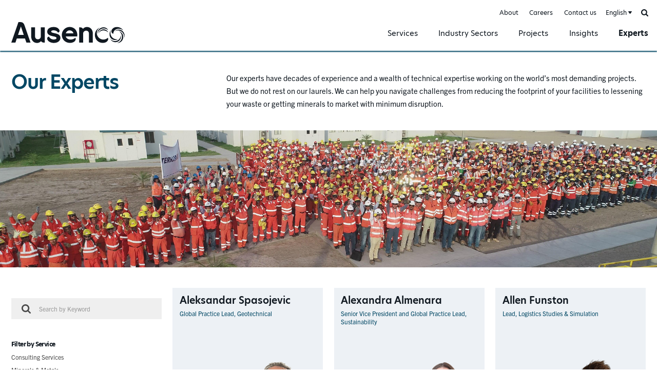

--- FILE ---
content_type: text/html; charset=UTF-8
request_url: https://ausenco.com/experts/?region=north-america
body_size: 4468
content:
<!DOCTYPE html><html lang="en" class="ausenco">
<head>

		<!-- Google Tag Manager -->
	<script>(function(w,d,s,l,i){w[l]=w[l]||[];w[l].push({'gtm.start':
	new Date().getTime(),event:'gtm.js'});var f=d.getElementsByTagName(s)[0],
	j=d.createElement(s),dl=l!='dataLayer'?'&l='+l:'';j.async=true;j.src=
	'https://www.googletagmanager.com/gtm.js?id='+i+dl;f.parentNode.insertBefore(j,f);
	})(window,document,'script','dataLayer','GTM-TQZL9D3');</script>
	<!-- End Google Tag Manager -->
	
	
			<meta http-equiv="X-UA-Compatible" content="IE=edge"><meta charset="utf-8"><meta name="viewport" content="width=device-width, initial-scale=1.0, maximum-scale=1.0, user-scalable=no"><meta name="referrer" content="no-referrer"><meta http-equiv="Content-Type" content="text/html; charset=utf-8"><link rel="stylesheet" href="https://use.typekit.net/put4tfh.css"><link rel="apple-touch-icon" sizes="180x180" href="/apple-touch-icon.png"><link rel="icon" type="image/png" sizes="32x32" href="/favicon-32x32.png"><link rel="icon" type="image/png" sizes="16x16" href="/favicon-16x16.png"><link rel="manifest" href="/site.webmanifest"><link rel="mask-icon" href="/safari-pinned-tab.svg" color="#101820"><meta name="msapplication-TileColor" content="#101820"><meta name="theme-color" content="#ffffff"><script>
			window.CRAFT_LOCALE = 'en-CA';
			window.CRAFT_SITE_HANDLE = 'en';
		</script>	
	
					
	<title>
  Meet The
  Leaders Of Engineering |
  Ausenco - Ausenco English</title>
	<meta name="description" content="The collective strength of our team members has helped us become one of the top engineering consulting companies. Find the executive bios of our team here. " />

	<meta property="fb:app_id" content="https://www.facebook.com/Ausenco/">
	<meta property="og:url" content="https://ausenco.com/experts/?region=north-america" />
	<meta property="og:type" content="website" />
	<meta property="og:title" content="Meet our experts. Here to find a better way. - Ausenco English" />
	<meta property="og:image" content="https://ausenco.com/assets/images/_1200x630_crop_center-center_none/ausenco.jpg" />
	<meta property="og:image:width" content="1200" />
	<meta property="og:image:height" content="630" />
	<meta property="og:description" content="The collective strength of our team members has helped us become one of the top engineering consulting companies. Find the executive bios of our team here." />
	<meta property="og:site_name" content="Ausenco English" />
	<meta property="og:locale" content="en_CA" />
	<meta property="og:locale:alternate" content="en_CA" />
	<meta property="og:locale:alternate" content="fr_CA" />
	<meta property="og:locale:alternate" content="es" />
	<meta property="og:locale:alternate" content="pt" />
	
	<meta name="twitter:card" content="summary_large_image" />
	<meta name="twitter:site" content="https://twitter.com/Ausenco" />
	<meta name="twitter:url" content="https://ausenco.com/experts/?region=north-america" />
	<meta name="twitter:title" content="Meet our experts. Here to find a better way. - Ausenco English" />
	<meta name="twitter:description" content="The collective strength of our team members has helped us become one of the top engineering consulting companies. Find the executive bios of our team here." />
	<meta name="twitter:image" content="https://ausenco.com/assets/images/_1200x600_crop_center-center_none/ausenco.jpg" />

	
	<link rel="home" href="https://ausenco.com/" />
	<link rel="canonical" href="https://ausenco.com/experts/">

<link href="/i/css/core.min.css?1.8.4" rel="stylesheet">
<link href="/i/css/page.min.css?1.8.4" rel="stylesheet"></head>
<body class="en-CA eid-198 experts-lp experts">

		<!-- Google Tag Manager (noscript) -->
	<noscript><iframe src=https://www.googletagmanager.com/ns.html?id=GTM-TQZL9D3 height="0" width="0" style="display:none;visibility:hidden"></iframe></noscript>
	<!-- End Google Tag Manager (noscript) -->
	
	<button type="button" class="skip-btn" data-s="content">Skip to content</button>
	<button type="button" class="skip-btn" data-s="gnav">Skip to nav</button>

	<div id="ausenco">

		<div id="wrapper">

			<div id="content" tabindex="0">

				
	<header id="header"><div id="gnav" class="wrap" tabindex="0"><a class="ausenco-logo" href="https://ausenco.com/">Ausenco English</a><button type="button" class="menu-btn" id="gnavtoggle"><i aria-hidden="true"></i><span>Menu</span></button><nav id="menu" data-min_width="768" class="ln-experts" tabindex="0"><strong class="visuallyhidden">Site Nav</strong><div class="menuscroller"><div class="menubox"><div class="menu"><ul class="menu-1 accordion"><li class="gn-184 tgl-item "><a class="item tgl-btn tgl-caret" href="https://ausenco.com/services/" data-body_class="menu-drop-on">Services</a><div class="dd"><div class="wrap"><button type="button" class="close-btn"><span>Close</span><span class="visuallyhidden"> dropdown</span></button><ul><li class="dd-1 id-64185 "><a class="item" href="https://ausenco.com/services/consulting-services/">Consulting Services<i class="ico" aria-hidden="true"></i></a></li><li class="dd-1 id-177 "><a class="item" href="https://ausenco.com/services/project-delivery/">Minerals &amp; Metals<i class="ico" aria-hidden="true"></i></a></li><li class="dd-1 id-181 "><a class="item" href="https://ausenco.com/services/operations-maintenance/">Operations &amp; Maintenance<i class="ico" aria-hidden="true"></i></a></li><li class="dd-1 id-90734 "><a class="item" href="https://ausenco.com/services/sustainability/">Sustainability<i class="ico" aria-hidden="true"></i></a></li></ul></div></div></li><li class="gn-187 tgl-item "><a class="item tgl-btn tgl-caret" href="https://ausenco.com/sectors/" data-body_class="menu-drop-on">Industry Sectors</a><div class="dd"><div class="wrap"><button type="button" class="close-btn"><span>Close</span><span class="visuallyhidden"> dropdown</span></button><ul><li class="dd-1 id-55117 "><a class="item" href="https://ausenco.com/sectors/minerals-metals/">Minerals &amp; Metals<i class="ico" aria-hidden="true"></i></a></li><li class="dd-1 id-35 "><a class="item" href="https://ausenco.com/sectors/industrial/">Industrial &amp; Infrastructure<i class="ico" aria-hidden="true"></i></a></li></ul></div></div></li><li class="gn-192  "><a class="item" href="https://ausenco.com/projects/">Projects</a></li><li class="gn-195  "><a class="item" href="https://ausenco.com/insights/">Insights</a></li><li class="gn-198  active"><a class="item" href="https://ausenco.com/experts/">Experts</a></li></ul><ul class="menu-2"><li class="gn-4 "><a href="https://ausenco.com/about/">About</a></li><li class="gn-86 "><a href="https://ausenco.com/careers/">Careers</a></li><li class="gn-77 "><a href="https://ausenco.com/contact-us/">Contact us</a></li><li class="tgl-site-nav tgl-item"></li><li class="search-nav tgl-item"><button type="button" class="search-btn tgl-btn" data-focus_selector=".search-nav input[name=s]"><span class="visuallyhidden">Search</span></button><form class="searchform" action="https://ausenco.com/search/" method="get"><label class="search"><span class="visuallyhidden">Search</span><input type="text" name="s" placeholder="Search by Keyword" required ></label></form></li></ul></div><i class="mask dd-mask" aria-hidden="true"></i></div></div></nav></div></header>
	<main id="maincontent" role="main" tabindex="0">
		<div id="content">
			
	<h1 class="visuallyhidden">Experts</h1><div class="mod intro-mod"><div class="wrap"><div class="col c-4"><h2 class="hd1">Our Experts</h2></div><div class="col c-8"><p>Our experts have decades of experience and a wealth of technical expertise working on the world’s most demanding projects. But we do not rest on our laurels. We can help you navigate challenges from reducing the footprint of your facilities to lessening your waste or getting minerals to market with minimum disruption.​ </p></div></div></div><i class="top-img" aria-hidden="true" style="background-image: url(/assets/images/hero-experts@2x.jpg)"></i><div class="wrap"><nav class="col c-3"><form class="searchform" action="https://ausenco.com/experts/" method="get"><div class="grp"><label class="search"><span class="visuallyhidden">Search</span><input type="text" name="s" placeholder="Search by Keyword" required></label></div></form><div class="filter-grp"><h3 class="hd6">Filter by Service</h3><ul class="filters"><li><a href="https://ausenco.com/experts/?capability=consulting-services">Consulting Services</a></li><li><a href="https://ausenco.com/experts/?capability=project-delivery">Minerals &amp; Metals</a></li><li><a href="https://ausenco.com/experts/?capability=operations-maintenance">Operations &amp; Maintenance</a></li><li><a href="https://ausenco.com/experts/?capability=sustainability">Sustainability</a></li></ul></div><div class="filter-grp"><h3 class="hd6">Filter by Sector</h3><ul class="filters"><li><a href="https://ausenco.com/experts/?sector=minerals-metals">Minerals &amp; Metals</a></li><li><a href="https://ausenco.com/experts/?sector=industrial">Industrial &amp; Infrastructure</a></li></ul></div><div class="filter-grp"><h3 class="hd6">Filter by Region</h3><ul class="filters"><li><a href="https://ausenco.com/experts/?region=north-america">North America</a></li><li><a href="https://ausenco.com/experts/?region=south-america">South America</a></li><li><a href="https://ausenco.com/experts/?region=australia">Australia</a></li><li><a href="https://ausenco.com/experts/?region=asia">Asia</a></li><li><a href="https://ausenco.com/experts/?region=africa">Africa</a></li><li><a href="https://ausenco.com/experts/?region=europe">Europe</a></li></ul></div></nav><div class="col c-9 elem-api-parent"><ul class="expert-lineup elem-api-list"><li class="col c-4 expert-box"><article class="item"><h3 class="txt"><strong class="hd">Aleksandar Spasojevic</strong><span>Global Practice Lead, Geotechnical</span></h3><img class="img" src="/assets/images/Aleksander_Spasojevic_500x500.png" width="250" height="250" alt="Headshot of Aleksandar&#x20;Spasojevic"><a href="https://ausenco.com/experts/aleksandar-spasojevic/">View Profile</a></article></li><li class="col c-4 expert-box"><article class="item"><h3 class="txt"><strong class="hd">Alexandra Almenara</strong><span>Senior Vice President and Global Practice Lead, Sustainability</span></h3><img class="img" src="/assets/images/Alexandra_Almenara_500x500_Oct-2025.png" width="250" height="250" alt="Headshot of Alexandra&#x20;Almenara"><a href="https://ausenco.com/experts/alexandra-almenara/">View Profile</a></article></li><li class="col c-4 expert-box"><article class="item"><h3 class="txt"><strong class="hd">Allen Funston</strong><span>Lead, Logistics Studies &amp; Simulation</span></h3><img class="img" src="/assets/images/Allen-Funston-500x500.png" width="250" height="250" alt="Headshot of Allen&#x20;Funston"><a href="https://ausenco.com/experts/allen-funston/">View Profile</a></article></li><li class="col c-4 expert-box"><article class="item"><h3 class="txt"><strong class="hd">Americo Bortolozzo</strong><span>Head of Business Development, Middle East &amp; North Africa</span></h3><img class="img" src="/assets/images/Americo_Bortolozzo_500x500.png" width="250" height="250" alt="Headshot of Americo&#x20;Bortolozzo"><a href="https://ausenco.com/experts/americo-bortolozzo/">View Profile</a></article></li><li class="col c-4 expert-box"><article class="item"><h3 class="txt"><strong class="hd">Andrea Daezli</strong><span>Global Practice Leader, International Environmental and Social Impact Assessment, and Due Diligence</span></h3><img class="img" src="/assets/images/Andrea-Daezli_500x500_7.png" width="250" height="250" alt="Headshot of Andrea&#x20;Daezli"><a href="https://ausenco.com/experts/andrea-daezli/">View Profile</a></article></li><li class="col c-4 expert-box"><article class="item"><h3 class="txt"><strong class="hd">Anita Parkinson</strong><span>Simulation Engineer</span></h3><img class="img" src="/assets/images/Anita_Parkinson_500x500.png" width="250" height="250" alt="Headshot of Anita&#x20;Parkinson"><a href="https://ausenco.com/experts/anita-parkinson/">View Profile</a></article></li><li class="col c-4 expert-box"><article class="item"><h3 class="txt"><strong class="hd">Anuj Anand</strong><span>Chief Information Officer (CIO)</span></h3><img class="img" src="/assets/images/Anuj-Anand.png" width="240" height="240" alt="Headshot of Anuj&#x20;Anand"><a href="https://ausenco.com/experts/anuj-anand/">View Profile</a></article></li><li class="col c-4 expert-box"><article class="item"><h3 class="txt"><strong class="hd">Ari Wibowo</strong><span>Structural Engineer</span></h3><img class="img" src="/assets/images/Ari_Wibowo_500x500.png" width="250" height="250" alt="Headshot of Ari&#x20;Wibowo"><a href="https://ausenco.com/experts/ari-wibowo/">View Profile</a></article></li><li class="col c-4 expert-box"><article class="item"><h3 class="txt"><strong class="hd">Behrad Keshavarz</strong><span>Structural Engineer</span></h3><img class="img" src="/assets/images/Behrad_Keshavarz_500x500.png" width="250" height="250" alt="Headshot of Behrad&#x20;Keshavarz"><a href="https://ausenco.com/experts/behrad-keshavarz/">View Profile</a></article></li></ul><footer class="mod-foot"><i class="elem-api-load-more-infinite"
					data-tpl_id="expert_item_tpl"
					data-item_class="col c-4 expert-box"
					data-item_tag="li"
					data-next_pg="2"
										data-json_url="/json/experts/"
																										data-region="524"
														></i></footer></div></div><script type="text/html" id="expert_item_tpl"><article class="item"><h3 class="txt"><strong class="hd"><%=title%></strong><span><%=jobTitle%></span></h3><% if (headShot) { %><img class="img" src="<%=headShot.u%>"><% } %><a href="<%=url%>">View Profile</a></article></script>
		</div>
	</main>

	<footer id="footer" class="gfooter"><div class="wrap"><ul class="soc-links"><li><a class="soc fb" target="_blank" rel="noopener noreferrer" href="https://www.facebook.com/Ausenco/">Facebook</a></li><li><a class="soc in" target="_blank" rel="noopener noreferrer" href="https://www.linkedin.com/company/48413">LinkedIn</a></li><li><a class="soc tw" target="_blank" rel="noopener noreferrer" href="https://twitter.com/Ausenco">Twitter</a></li><li><a class="soc it" target="_blank" rel="noopener noreferrer" href="https://www.instagram.com/ausenco/">Instagram</a></li><li><a class="soc yt" target="_blank" rel="noopener noreferrer" href="https://www.youtube.com/user/AusencoVideos">YouTube</a></li></ul><p>Copyright &copy; Ausenco Pty Ltd. 2026. All rights reserved. <script type="application/ld+json"> {   "@context": "https://schema.org",   "@type": "Organization",   "name": "Ausenco",   "url": "https://ausenco.com/",   "logo": "https://ausenco.com/i/gfx/ausenco-logo-alt.svg" } </script></p><ul class="links"><li><a href="https://ausenco.com/it-support/">IT Support</a></li><li><a href="https://ausenco.com/terms-of-use/">Terms of Use</a></li><li><a href="https://ausenco.com/privacy-policy/">Privacy Policy</a></li></ul></div></footer>
				
			</div>

		</div>

	</div>

	<script src="/i/a/bower-asset/jquery/dist/jquery.min.js"></script>
		<script src="/i/js/core.min.js?1.8.4"></script>

	<script type="text/javascript"> _linkedin_partner_id = "1985193"; window._linkedin_data_partner_ids = window._linkedin_data_partner_ids || []; window._linkedin_data_partner_ids.push(_linkedin_partner_id); </script><script type="text/javascript"> (function(l) { if (!l){window.lintrk = function(a,b){window.lintrk.q.push([a,b])}; window.lintrk.q=[]} var s = document.getElementsByTagName("script")[0]; var b = document.createElement("script"); b.type = "text/javascript";b.async = true; b.src = "https://snap.licdn.com/li.lms-analytics/insight.min.js"; s.parentNode.insertBefore(b, s);})(window.lintrk); </script> <noscript> <img height="1" width="1" style="display:none;" alt="" src="https://px.ads.linkedin.com/collect/?pid=1985193&fmt=gif" /> </noscript>

		<script type="text/javascript" src="https://cdn.weglot.com/weglot.min.js"></script>
	<script>
	Weglot.initialize({
		api_key: 'wg_dc5c4e9602c118b5994d7e7a4e7cadd09',
		switchers: [
			{
				location: {
					target: '#menu .tgl-site-nav'
				}
			}
		]
	});
	</script>
	
	
		
</body>
</html>

--- FILE ---
content_type: application/javascript
request_url: https://ausenco.com/i/js/core.min.js?1.8.4
body_size: 8909
content:
var Core=function(){"use strict";var self;return{init:function(){self=this,$(document).ready((function(){setTimeout((function(){self.addListeners(),self.initElementApi(),self.layoutArticle(),self.initContactForms(),self.initCollectionForms(),self.initMap(),self.initCollection(),self.initSortable(),self.formatExpertBoxes()}),0)})),$(window).on("load",(function(){self.initCarousels(),self.updateEveners(),self.initStickyNodes(),setTimeout((function(){self.calibrate(),self.calibrate_resize(),self.handleLocationHash()}),0)}))},addListeners:function(){$(".skip-btn").click((function(){if($(this).data("s")){var $target_node=$("#"+$(this).data("s"));$target_node.length<1||0!==$target_node.prop("tabindex")||$target_node.focus()}})),$(".backtotop").click((function(e){e.preventDefault(),$("html, body").animate({scrollTop:0},500),$(this).blur()})),$(".scr2node").click((function(e){var $ct=$(e.currentTarget),$gmenu,scroll_top,fixed_element_bottom_offset,$target_node,$el;$($ct.closest(".gmenu")).length>0&&$($ct.closest(".togglebox.active")).length<1||(e.preventDefault(),$("body").removeClass("menu-on"),0!==($target_node=$("#"+$ct.data("s"))).length&&(scroll_top=$target_node.offset().top-$("#header").outerHeight()-$("#header").position().top,fixed_element_bottom_offset=$ct.data("fixed-el-bottom-offset"),0===$target_node.prop("tabindex")&&$target_node.focus(),fixed_element_bottom_offset&&(scroll_top-=($el=$("#"+fixed_element_bottom_offset)).position().top+$el.outerHeight()),$ct.is(".exittoggle")&&$ct.closest(".togglebox").removeClass("opened"),$("html, body").animate({scrollTop:scroll_top},500,(function(){var href=$ct.attr("href").split("#");href.length>1&&(history.pushState?history.pushState(null,null,"#"+href[1]):location.hash=href[1])})),$(this).blur()))})),$(window).keyup((function(e){27===e.which&&$("body").is(".menu-on")&&($("body").removeClass("menu-on"),$("#skiptocontent").focus())})),$("#gnavtoggle").click((function(e){e.preventDefault(),$("body").toggleClass("menu-on").removeClass("phone-menu-on"),$("body").is(".menu-on")&&setTimeout((function(){$("#menu").focus()}),100)})),$(".mask").click((function(e){e.preventDefault(),$("body").removeClass("menu-on").removeClass("phone-menu-on"),$(this).is(".prev-default")||$("body").removeClass("modal-on")})),$("#header .mask").click((function(e){e.preventDefault(),$("body").removeClass("menu-drop-on"),$("#header .tgl-item").removeClass("opened")})),$(".tgl-item .closebtn").click((function(e){e.preventDefault(),$(this).closest(".tgl-item").removeClass("opened")})),$(".tgl-btn").click((function(e){e.preventDefault();var $btn=$(this),btn_body_class=$btn.data("body_class"),$accord=$btn.closest(".accordion"),$togglebox=$btn.closest(".tgl-item"),$togglebody=$togglebox.find(".tgl-body");if($accord.length>0&&!$togglebox.is(".opened"))return $accord.find(".tgl-item").removeClass("opened"),$togglebox.addClass("opened"),$togglebox.is(".opened")&&btn_body_class?$("body").addClass(btn_body_class):!$togglebox.is(".opened")&&btn_body_class&&$("body").removeClass(btn_body_class),$togglebody.length>0&&setTimeout((function(){$togglebody.focus()}),0),void("undefined"!=typeof gtag&&gtag("event","open",{event_category:"Accordion",event_label:$(this).data("event_label")||$(this).text()}));$togglebox.toggleClass("opened"),$togglebox.is(".opened")&&btn_body_class?$("body").addClass(btn_body_class):!$togglebox.is(".opened")&&btn_body_class&&$("body").removeClass(btn_body_class),$togglebox.is(".opened")||!0!==$btn.data("scroll_back")?$togglebox.is(".opened")&&$btn.data("focus_selector")?setTimeout((function(){$($btn.data("focus_selector")).focus()}),0):$togglebox.is(".opened")&&$togglebody.length>0&&setTimeout((function(){$togglebody.focus()}),0):$btn.data("scrollto_selector")?self.scrollToNode($btn.data("scrollto_selector")):self.scrollToNode($togglebox)})),$(".open-modal").click((function(){var $btn=$(this);$($btn.data("modal_selector")).addClass("modal-on"),setTimeout((function(){$($btn.data("modal_selector")).focus()}),0)})),$(".close-modal").click((function(){$(this).closest(".modal").removeClass("modal-on"),$(this).closest(".modal").find(".ty-msg").hide()})),$("button.share").click((function(){$(this).closest(".share-mod").find("ul").addClass("on").focus()})),$(window).resize((function(){self.updateEveners(),self.fixMenu(),self.calibrate(),self.calibrate_resize(),self.layoutArticle(),self.formatExpertBoxes()})),$(window).scroll((function(){self.calibrate()})),$(".linkedin-link").click((function(){"undefined"!=typeof gtag&&gtag("event","open",{event_category:"Social Media",event_label:"Open LinkedIn Page"})})),$("video").bind("play",(function(e){"undefined"!=typeof gtag&&gtag("event","open",{event_category:"Video",event_label:e.target.currentSrc})})),$('.article-wrap a[href$=".pdf"]').click((function(e){"undefined"!=typeof gtag&&gtag("event","open",{event_category:"PDF",event_label:$(this).attr("href")})})),$(".video-poster").click((function(){var $video=$(this).closest(".video-box").find("video");$video.length>0&&($video.get(0).play(),$(this).closest(".video-box").addClass("playing"))}))},handleLocationHash:function(){if(!(!window.location.hash||window.location.hash.indexOf("#/")>-1||window.location.hash.indexOf("#!/")>-1)){var $scroll_to_node=$(window.location.hash);$scroll_to_node.length>0&&(this.scrollToNode($scroll_to_node),0===$scroll_to_node.prop("tabindex")&&setTimeout((function(){$scroll_to_node.focus()}),550))}},scrollToNode:function(selector,offset){var scroll_top,$node,$header=$("#header");scroll_top=($node="string"==typeof selector?$(selector):selector).offset().top,offset&&(scroll_top+=offset),$header.length>0&&"fixed"===$header.css("position")&&(scroll_top-=$header.position().top+$header.outerHeight()),$("body").removeClass("menu-on"),$("html, body").animate({scrollTop:scroll_top},500)},initStickyNodes:function(){$(".sectionnav.mid, .postback .allposts, .sticky").each((function(){$(this).data("initial_offset_top",$(this).offset().top)}))},calibrate:function(){var $window=$(window),window_scroll_top,window_height=$window.height(),$scroll_to_links=$(".scr2node"),$navs,i,$scroll_to_link,$scroll_to_element,$sticky;if((window_scroll_top=$window.scrollTop())>30?$("body").addClass("scrolled"):$("body").removeClass("scrolled"),$scroll_to_links.length>0)for(window_scroll_top=$window.scrollTop(),i=$scroll_to_links.length-1;i>-1;i-=1)if($scroll_to_link=$($scroll_to_links[i]),($scroll_to_element=$("#"+$scroll_to_link.data("s"))).offset().top<window_scroll_top+$window.height()){$scroll_to_link.closest("ul").attr("class",$scroll_to_element.attr("id"));break}($navs=$(".sectionnavscrollerwrap")).length>0&&(window_scroll_top=$window.scrollTop(),$navs.each((function(){var win_scroll_offset=window_scroll_top+.9*window_height,$this=$(this),initial_offset_top=$this.data("initial_offset_top"),initial_offset_bottom=$this.data("initial_offset_bottom");win_scroll_offset>initial_offset_top&&(win_scroll_offset<initial_offset_bottom||initial_offset_bottom<win_scroll_offset)&&setTimeout((function(){$this.addClass("on"),$this.data("iscroll").scrollTo(0,0,3e3)}),500)}))),($sticky=$(".sticky")).length>0&&$window.width()>=$sticky.data("min_width")&&$sticky.each((function(){var $this=$(this),fixed_element_bottom_offset=$this.data("fixed_bottom_offset_node_id"),$el;window_scroll_top=$window.scrollTop(),fixed_element_bottom_offset&&($el=$("#"+fixed_element_bottom_offset),window_scroll_top+=$el.outerHeight()),window_scroll_top>parseInt($this.data("initial_offset_top"),0)?$("body").addClass($this.attr("id")+"-sticky"):$("body").removeClass($this.attr("id")+"-sticky")})),$(".elem-api-load-more-infinite").each((function(e){var $this=$(this),loading=$this.data("loading");self.isInViewport($this)&&!loading&&($this.data("loading",!0),self.loadMoreElementApi(null,$this,!1))})),self.handleAnimMods(".anim-mod",".anim-mod-parent")},calibrate_resize:function(){var $videos;$(".no-touch .bkvid").each((function(){var $video=$(this),$vidwrap=$video.closest(".bkvidwrap");$video.data("width_0")||($video.data("width_0",$video.width()),$video.data("height_0",$video.height())),$vidwrap.width()>=$video.data("width_0")?$vidwrap.addClass("fullwidth"):$vidwrap.removeClass("fullwidth")}))},handleAnimMods:function(selector,parent_selector){$(selector).each((function(){var $this=$(this),$parent=$this.closest(parent_selector),pos=$this.offset().top,scroll_top=$(window).scrollTop(),win_h=$(window).height();scroll_top>pos-win_h+win_h/10&&($this.addClass("on"),$this.is(".loaded")||setTimeout((function(){$this.addClass("loaded")}),5e3),$parent.length>0&&($parent.addClass("on"),$parent.is(".loaded")||setTimeout((function(){$parent.addClass("loaded")}),5e3)))}))},fixMenu:function(){$(window).width()>767&&$("body").is(".menu-on")&&$("body").removeClass("menu-on")},updateEveners:function(){var $eveners;$(".eveners").each((function(){var $this=$(this),fixed_row_count=parseInt($this.data("fixed_row_count"),10)||0,eveners_min_width=parseInt($this.data("min_width"),10)||480,$boxes,box_count,box_width,box_count_per_row,single_row=$this.data("single_row");if($boxes=$this.data("child_selector")?$this.find($this.data("child_selector")):$this.find("> .evener"),box_count=$boxes.length,box_width=$($boxes[0]).outerWidth(),box_count_per_row=Math.floor($this.outerWidth()/box_width),1===fixed_row_count&&(box_count_per_row=box_count),!(box_count<2)){$boxes[0].getBoundingClientRect&&(box_width=$boxes[0].getBoundingClientRect().width);var win_w=$(window).width(),box_max_h=$($boxes[0]).outerHeight(),box_test_h=$($boxes[0]).outerHeight(),has_different_heights=!1,box_h=0;win_w>=eveners_min_width?($boxes.css("height",""),setTimeout((function(){var box_max_h=$($boxes[0]).outerHeight(),box_test_h=$($boxes[0]).outerHeight(),has_different_heights=!1,box_h=0,current_row=0,$box,row_heights={},i,len;for(i=0,len=box_count;i<len;i++)box_h=($box=$($boxes[i])).outerHeight(),row_heights[current_row]||(row_heights[current_row]=box_h),box_h!==box_test_h&&(has_different_heights=!0),box_h>box_max_h&&(box_max_h=box_h),i%box_count_per_row==box_count_per_row-1&&(row_heights[current_row]=box_max_h,current_row++);if(has_different_heights)for(current_row=0,i=0,len=box_count;i<len;i++)single_row?$($boxes[i]).css("height",box_max_h):($($boxes[i]).css("height",row_heights[current_row]),i%box_count_per_row==box_count_per_row-1&&current_row++)}),100)):$boxes.css("height","")}}))},initElementApi:function(){$(".grid").length>0&&$(".grid").masonry({itemSelector:".col",transitionDuration:0,percentPosition:!0}),$(".elem-api-load-more").click(self.loadMoreElementApi)},loadMoreElementApi:function(e,node,is_focusable){e&&e.preventDefault();var $this=node||$(this),nids=$this.data("nids"),cat=$this.data("cat"),tag=$this.data("tag"),capability=$this.data("capability"),sector=$this.data("sector"),commodity=$this.data("commodity"),region=$this.data("region"),s=$this.data("s"),expert=$this.data("expert"),next_pg=$this.data("next_pg"),json_url=$this.data("json_url"),next_json_url=$this.data("next_json_url"),tpl_id=$this.data("tpl_id"),item_class=$this.data("item_class"),item_tag=$this.data("item_tag")?$this.data("item_tag"):"div",request,$target=$this.closest(".elem-api-parent").find(".elem-api-list");request={dataType:"json",success:function(data){var $first_item;$this.data("loading",!1),data.meta.pagination.links.next?$this.data("next_json_url",data.meta.pagination.links.next):$this.remove(),$.each(data.data,(function(index,entry){var $item=$("<"+item_tag+' class="'+item_class+'">'+tmpl(tpl_id,entry)+"</"+item_tag+">");$first_item||($first_item=$item,$item.attr("tabindex",0)),$target.append($item),$target.is(".grid")&&($item.find("img").length>0?($item.hide(),$item.imagesLoaded().progress((function(imgLoad,image){$item.show(),$target.masonry("appended",$item)}))):$target.masonry("appended",$item))})),is_focusable&&setTimeout((function(){$first_item.focus()}),0),setTimeout((function(){self.formatExpertBoxes()}),1e3)}},next_json_url?request.url=next_json_url:(request.url=json_url,request.data={nids:nids,cat:cat,tag:tag,capability:capability,sector:sector,commodity:commodity,region:region,pg:next_pg,s:s,expert:expert}),$.ajax(request)},layoutArticle:function(){$(".article-layout-wrap").each((function(){var $wrap=$(this),$left=$wrap.find(".article-layout-left"),$main=$wrap.find(".article-layout-main");$(window).width()>767?($wrap.addClass("inited"),$left.length<1||$main.length<1||$main.find(".stats, .article-img").each((function(){var $node=$(this);$node.offset().top>$left.offset().top+$left.outerHeight()?$node.addClass("laid"):$node.removeClass("laid")}))):$wrap.removeClass("inited")}))},initCarousels:function(){$(".carousel").each((function(){var $this=$(this);$this.find(".item").length>1&&$this.flickity({cellSelector:".item",cellAlign:"left",wrapAround:!1,autoPlay:8e3,pageDots:!0,prevNextButtons:!1})})),$(".history-slide").each((function(){var $this=$(this);$this.find(".item").length>1&&($this.on("ready.flickity",(function(){$this.find(".item").each((function(index,node){$($this.find(".flickity-page-dots .dot")[index]).html('<div class="hd-yr"><span>'+$(node).data("year")+"</span></div>")}))})),$this.flickity({cellSelector:".item",cellAlign:"left",wrapAround:!0,autoPlay:!1,pageDots:!1,prevNextButtons:!0,adaptiveHeight:!0}),$this.closest(".history-slide-wrap").find(".history-slide-nav").flickity({asNavFor:$this[0],cellSelector:".item",cellAlign:"center",wrapAround:!1,autoPlay:!1,pageDots:!1,prevNextButtons:!1}))}))},preload:function(images,progress){var total=images.length;$(images).each((function(){var src=this;$("<img/>").attr("src",src).on("load",(function(){images.remove(src),progress(total,total-images.length)}))}))},slugify:function(str){return str.toLowerCase().replace(/ /g,"-").replace(/[-]+/g,"-").replace(/[^\w-]+/g,"")},initMap:function(){var $map;$("#map").length>0&&self.loadMap()},loadMap:function(){for(var locations=map_locations,listener,bounds=new google.maps.LatLngBounds,infowindow=new google.maps.InfoWindow,tpl_id=$("#map-container").data("tpl_id"),marker_filename=$("#map-container").data("marker_filename")||"marker1@2x.png",max_width=$("#map-container").data("max_width")||425,markers=[],markerCluster,center=new google.maps.LatLng(37.4419,-122.1419),map=new google.maps.Map(document.getElementById("map"),{disableDefaultUI:!0,zoomControl:!0,fullscreenControl:!0,zoom:3,center:center,mapTypeId:google.maps.MapTypeId.ROADMAP,styles:[{elementType:"geometry",stylers:[{color:"#1d2c4d"}]},{elementType:"labels.text.fill",stylers:[{color:"#cedde7"}]},{elementType:"labels.text.stroke",stylers:[{color:"#004867"}]},{featureType:"administrative.country",elementType:"geometry.stroke",stylers:[{color:"#4b6878"}]},{featureType:"administrative.land_parcel",stylers:[{visibility:"off"}]},{featureType:"administrative.land_parcel",elementType:"labels.text.fill",stylers:[{color:"#64779e"}]},{featureType:"administrative.locality",stylers:[{visibility:"off"}]},{featureType:"administrative.neighborhood",stylers:[{visibility:"off"}]},{featureType:"administrative.province",stylers:[{visibility:"off"}]},{featureType:"administrative.province",elementType:"geometry.stroke",stylers:[{color:"#4b6878"}]},{featureType:"landscape.man_made",elementType:"geometry.stroke",stylers:[{color:"#004867"}]},{featureType:"landscape.natural",elementType:"geometry",stylers:[{color:"#004867"}]},{featureType:"poi",elementType:"geometry",stylers:[{color:"#0097cd"}]},{featureType:"poi",elementType:"labels.text",stylers:[{visibility:"off"}]},{featureType:"poi",elementType:"labels.text.fill",stylers:[{color:"#6f9ba5"}]},{featureType:"poi",elementType:"labels.text.stroke",stylers:[{color:"#1d2c4d"}]},{featureType:"poi.business",stylers:[{visibility:"off"}]},{featureType:"poi.park",elementType:"geometry.fill",stylers:[{color:"#023e58"}]},{featureType:"poi.park",elementType:"labels.text.fill",stylers:[{color:"#3C7680"}]},{featureType:"road",stylers:[{visibility:"off"}]},{featureType:"road",elementType:"geometry",stylers:[{color:"#304a7d"}]},{featureType:"road",elementType:"labels",stylers:[{visibility:"off"}]},{featureType:"road",elementType:"labels.icon",stylers:[{visibility:"off"}]},{featureType:"road",elementType:"labels.text.fill",stylers:[{color:"#98a5be"}]},{featureType:"road",elementType:"labels.text.stroke",stylers:[{color:"#1d2c4d"}]},{featureType:"road.highway",elementType:"geometry",stylers:[{color:"#2c6675"}]},{featureType:"road.highway",elementType:"geometry.stroke",stylers:[{color:"#255763"}]},{featureType:"road.highway",elementType:"labels.text.fill",stylers:[{color:"#b0d5ce"}]},{featureType:"road.highway",elementType:"labels.text.stroke",stylers:[{color:"#023e58"}]},{featureType:"transit",stylers:[{visibility:"off"}]},{featureType:"transit",elementType:"labels.text.fill",stylers:[{color:"#98a5be"}]},{featureType:"transit",elementType:"labels.text.stroke",stylers:[{color:"#1d2c4d"}]},{featureType:"transit.line",elementType:"geometry.fill",stylers:[{color:"#283d6a"}]},{featureType:"transit.station",elementType:"geometry",stylers:[{color:"#3a4762"}]},{featureType:"water",elementType:"geometry",stylers:[{color:"#002232"}]},{featureType:"water",elementType:"labels.text",stylers:[{visibility:"off"}]},{featureType:"water",elementType:"labels.text.fill",stylers:[{color:"#4e6d70"}]}]}),i=0;i<locations.length;i++){var loc=locations[i],latLng=new google.maps.LatLng(loc.lat,loc.lng),marker=new google.maps.Marker({position:latLng,icon:{url:"/i/gfx/cluster1/"+marker_filename,size:new google.maps.Size(43,43),scaledSize:new google.maps.Size(43,43)},map:map,location_info:loc});bounds.extend(marker.position),google.maps.event.addListener(marker,"click",function(marker,i){return function(){infowindow.setContent(tmpl(tpl_id,marker.location_info)),infowindow.setOptions({maxWidth:max_width}),infowindow.open(map,marker),"undefined"!=typeof gtag&&gtag("event","open",{event_category:"Project Map",event_label:$(this).attr("href")})}}(marker,i)),markers.push(marker)}markerCluster=new MarkerClusterer(map,markers,{imagePath:"/i/gfx/cluster1/m"}),map.fitBounds(bounds),google.maps.event.addListener(infowindow,"domready",(function(){var iwOuter,iwBackground=$(".gm-style-iw").prev();iwBackground.children(":nth-child(2)").css({display:"none"}),iwBackground.children(":nth-child(4)").css({display:"none"})})),listener=google.maps.event.addListener(map,"idle",(function(){map.setZoom(3),google.maps.event.removeListener(listener)}))},initCollection:function(){$(".btn.collect").each((function(){var $node=$(this),entry_id=$node.data("id"),entry_ids=Cookies.get("collection");entry_id?entry_ids&&(entry_ids=JSON.parse(entry_ids)).indexOf(entry_id)>-1&&$node.find("span").html($node.data("label_off")):$node.hide()})),$(".btn.collect").click((function(e){e.preventDefault();var $node=$(this),entry_id=$node.data("id"),entry_ids=Cookies.get("collection"),tmp_index,redirect=!1;if(entry_id){if(entry_ids){if((tmp_index=(entry_ids=JSON.parse(entry_ids)).indexOf(entry_id))>-1)entry_ids.splice(tmp_index,1),$node.find("span").html($node.data("label_on"));else if(entry_ids.push(entry_id),$node.find("span").html($node.data("label_off")),redirect=!0,"undefined"!=typeof gtag)return void gtag("event","add",{event_category:"Collection",event_label:$(this).data("event_label")||$(this).text(),event_callback:function(){Cookies.set("collection",entry_ids),window.location.href=$node.attr("href")}})}else entry_ids=[entry_id];Cookies.set("collection",entry_ids),window.location.href=$node.attr("href")}}))},initSortable:function(){$(".sortable").length<1||($(".sortable").sortable({stop:function(event,ui){self.updateSortable($(ui.item).closest(".sortable-mod"))}}),$(".sortable-mod .close-btn").click((function(){var $btn=$(this),$sortable=$btn.closest(".sortable-mod");$btn.closest(".item").remove(),setTimeout((function(){self.updateSortable($sortable),$sortable.find(".item").length<1&&($sortable.find(".sortable").remove(),$sortable.find(".sortable-empty").addClass("on"),$sortable.find(".del-all").prop("disabled",!0))}))})),$(".sortable-mod .del-all").click((function(){var $sortable=$(this).closest(".sortable-mod");$sortable.find(".item").remove(),setTimeout((function(){self.updateSortable($sortable),$sortable.find(".sortable").remove(),$sortable.find(".sortable-empty").addClass("on"),$sortable.find(".del-all").prop("disabled",!0)}))})))},updateSortable:function($sortable){var entry_ids=[];$sortable.find(".item").each((function(){var $item=$(this);entry_ids.push($item.data("id"))})),$sortable.data("cookie")&&Cookies.set("collection",entry_ids)},formatExpertBoxes:function(){$(".expert-lineup.elem-api-list .expert-box .item").each((function(){var $item=$(this),$txt=$item.find(".txt"),$img=$item.find(".img"),css={transform:"none"};$txt.css(css),setTimeout((function(){css=$txt.outerHeight()+$img.outerHeight()>$item.outerHeight()?{transform:"scale("+($item.outerHeight()-$img.outerHeight())/$txt.outerHeight()+")"}:{transform:"none"},$txt.css(css)}),0)}))},initContactForms:function(){$(".btn-contact").click((function(e){"undefined"!=typeof gtag&&gtag("event","open",{event_category:"Contact Form",event_label:$(this).data("event_label")||$(this).text()}),$(".contact-modal").addClass("modal-on").focus(),$(this).data("recipient")&&$(".field-recipient").val($(this).data("recipient"))})),$(".contact-form").submit((function(e){e.preventDefault();var $form=$(this),$submit_btn=$form.find("button[type=submit]"),submit_btn_html_0=$submit_btn.html(),$err_node=self.validateFields($form.find("*[required]")),$from_name=$form.find("input[name=fromName]"),$first_name=$form.find('input[name="message[First Name]"]'),$last_name=$form.find('input[name="message[Last Name]"]');return $form.find(".recaptcha-box .form-errors").remove(),$err_node?($err_node.focus(),void $submit_btn.prop("disabled",!1)):"undefined"==typeof grecaptcha||$form.find(".recaptcha-widget").data("recaptcha_id")||grecaptcha.getResponse()?($from_name.length>0&&$first_name.length>0&&$last_name.length>0&&!$from_name.val()&&($first_name.val()||$last_name.val())&&$from_name.val($first_name.val()+" "+$last_name.val()),$submit_btn.prop("disabled",!0),$submit_btn.html($submit_btn.data("submitting")||"Submitting..."),void $.ajax("/",{type:"post",dataType:"json",data:$(this).serialize(),success:function(response){response.success&&($form.find(".ty-msg").show(),$form.trigger("reset"),"undefined"!=typeof grecaptcha&&(grecaptcha.reset(),$(".recaptcha-box .form-errors").remove()),setTimeout((function(){$form.find(".ty-msg").focus()})),"undefined"!=typeof gtag&&gtag("event","submit_form",{event_category:"Contact Form",event_label:$(this).data("event_label")||$(this).text()})),$submit_btn.prop("disabled",!1),$submit_btn.html(submit_btn_html_0)}})):(self.appendFormError($form.find(".recaptcha-widget"),["Check this box"]),void setTimeout((function(){$(".recaptcha-widget").focus()})))}))},initCollectionForms:function(){var entry_ids=Cookies.get("collection");entry_ids&&entry_ids.length>0&&$(".collection-form [type=submit]").prop("disabled",!1),$(".collection-form").submit((function(e){e.preventDefault();var $form=$(this),$submit_btn=$form.find("[type=submit]"),submit_btn_html_0=$submit_btn.html(),$err_node=self.validateFields($form.find("*[required]"));if($err_node)return $err_node.focus(),void $submit_btn.prop("disabled",!1);var entry_ids=Cookies.get("collection");if(entry_ids){entry_ids=JSON.parse(entry_ids),"undefined"!=typeof gtag&&$form.find('[name="toEmail"]').val()&&gtag("event","create_pdf",{event_category:"Collection",event_label:"Email PDF"}),$submit_btn.prop("disabled",!0),$submit_btn.html($submit_btn.data("submitting")||"Submitting...");var weglot_to_craft_language_map,current_language=CRAFT_SITE_HANDLE;"undefined"!=typeof Weglot&&(current_language={en:"en",fr:"fr",br:"pt"}[Weglot.getCurrentLang()]||"en"),$.ajax(("en"===current_language?"":"/"+current_language)+"/json/pdf/",{type:"get",contentType:"application/json",dataType:"json",data:{ids:entry_ids.join(",")},success:function(response){var i,len,j,jlen,tmp_html="",entry;for(i=0,len=response.data.length;i<len;i++){if(tmp_html+='<div content="'+(entry=response.data[i]).title+'">',tmp_html+='<tocentry name="toc" content="'+entry.title+'" level="0" />',entry.topImage&&(tmp_html+='<div class="top-img"><img src="'+entry.topImage.u+'"></div>'),tmp_html+='<div class="top">',entry.categories){for(tmp_html+='<div class="cats">',j=0,jlen=entry.categories.length;j<jlen;j++)tmp_html+='<span class="cat">'+entry.categories[j].title+"</span>&nbsp;&nbsp;&nbsp;&nbsp;&nbsp;";tmp_html+="</div>"}if(tmp_html+='<h1><a href="'+entry.url+'">'+entry.title+"</a></h1>",entry.authorHtml&&(tmp_html+=entry.authorHtml),tmp_html+="</div>",tmp_html+='<div class="body">',entry.keys&&(tmp_html+=entry.keys),entry.summary&&(tmp_html+=entry.summary),entry.content)for(j=0,jlen=entry.content.length;j<jlen;j++)tmp_html+=entry.content[j];tmp_html+="</div>",tmp_html+="</div>",i<len-1&&(tmp_html+="<pagebreak></pagebreak>")}var post_data={html_content:encodeURIComponent(tmp_html),filename:$form.find('[name="message[PDF Title]"]').val(),email:$form.find('[name="toEmail"]').val()};$.ajax("/i/p/collection/pdf.php",{type:"post",contentType:"application/json",dataType:"json",data:JSON.stringify(post_data),success:function(response){$submit_btn.html('<i aria-hidden="true"></i>'+$submit_btn.data("submitted")||"Ready to Download"),$submit_btn.addClass("submitted");var $dl_btn=$form.find("button.download"),$anchor=$('<a class="'+$dl_btn.attr("class")+'" href="'+response.data.pdf+'" download="'+response.data.filename+'">'+$dl_btn.html()+"</a>");$form.find("button.download").hide(),$dl_btn.after($anchor),$anchor.click((function(e){$dl_btn.show(),$anchor.remove(),setTimeout((function(){$.ajax("/i/p/collection/pdf-post-process.php",{type:"post",contentType:"application/json",dataType:"json",data:JSON.stringify({filename:response.data.filename,dir:response.data.dir}),success:function(response){}})}),2e3)}))}})}})}}))},validateFields:function(fields){var i,len=fields.length,node,node_closest,node_type,node_err_msg,err_node,node_invalid,email_to_match=null,password_strong_regex=new RegExp("^(?=.*[a-z])(?=.*[A-Z])(?=.*[0-9])(?=.*[!@#$%^&*])(?=.{8,})");for(fields.removeClass("regex-invalid"),i=0;i<fields.length;i++)(node=$(fields[i])).is(".email-match")&&(null===email_to_match?email_to_match=node.val():email_to_match!==node.val()&&node.addClass("regex-invalid"));for(i=len-1;i>=0;i--)node_invalid=!1,node_type=(node=$(fields[i])).attr("type"),node_err_msg=node.data("err_msg")?node.data("err_msg"):"Required field",(node_closest=node.closest(".grp")).length>0&&node_closest.find(".form-errors").remove(),"password"!==node_type&&!node.is(".pwd-field")||password_strong_regex.test(node.val())?"checkbox"!==node_type||node.prop("checked")?"radio"===node_type&&0===$('input[name="'+node.attr("name")+'"]:checked').length?node_invalid=!0:node.val()&&!node.is(".email-match.regex-invalid")||(node_invalid=!0):node_invalid=!0:(node_invalid=!0,node.data("err_msg_key","weak_pwd_msg")),node_err_msg&&node_invalid&&("radio"===node_type&&node.is(".radio-first")?self.appendFormError(node,[node_err_msg],node.data("insert_before"),node.data("append_last")):node.data("err_msg_key")?self.appendFormError(node,[node.data(node.data("err_msg_key"))],node.data("insert_before"),node.data("append_last")):self.appendFormError(node,[node_err_msg],node.data("insert_before"),node.data("append_last")),err_node=node);return err_node},appendFormErrors:function(errors){var err_node_id=!1;return $.each(errors,(function(field,errors){self.appendFormError(field,errors),err_node_id=field})),err_node_id},appendFormError:function(field,errors,insert_before,append_last){var $field,error_html;if(!($field="string"==typeof field&&$("#"+field.length===1)?$("#"+field):field))return!1;error_html='<ul class="form-errors">',$.each(errors,(function(index,error){error_html+="<li>"+error+"</li>"})),error_html+="</ul>",insert_before?setTimeout((function(){$field.before(error_html)})):append_last&&$field.closest("label").length>0?setTimeout((function(){$field.closest("label").append(error_html)})):setTimeout((function(){$field.after(error_html)}))},validateEmail:function(email){var re;return/^([\w-]+(?:\.[\w-]+)*)@((?:[\w-]+\.)*\w[\w-]{0,66})\.([a-z]{2,6}(?:\.[a-z]{2})?)$/i.test(email)},isInViewport:function(node){var elementTop=node.offset().top,elementBottom=elementTop+node.outerHeight(),viewportTop=$(window).scrollTop(),viewportBottom=viewportTop+$(window).height();return elementBottom>viewportTop&&elementTop<viewportBottom},shuffleArray:function(array){for(var currentIndex=array.length,temporaryValue,randomIndex;0!==currentIndex;)randomIndex=Math.floor(Math.random()*currentIndex),temporaryValue=array[currentIndex-=1],array[currentIndex]=array[randomIndex],array[randomIndex]=temporaryValue;return array}}}();Core.init();var recaptcha_success=function(){},recaptcha_failure=function(){};!function(){var cache={};this.tmpl=function tmpl(str,data){var fn=/\W/.test(str)?new Function("obj","var p=[],print=function(){p.push.apply(p,arguments);};with(obj){p.push('"+str.replace(/[\r\t\n]/g," ").split("<%").join("\t").replace(/((^|%>)[^\t]*)'/g,"$1\r").replace(/\t=(.*?)%>/g,"',$1,'").split("\t").join("');").split("%>").join("p.push('").split("\r").join("\\'")+"');}return p.join('');"):cache[str]=cache[str]||tmpl(document.getElementById(str).innerHTML);return data?fn(data):fn}}(),function(a){var b;if("function"==typeof define&&define.amd&&(define(a),b=!0),"object"==typeof exports&&(module.exports=a(),b=!0),!b){var c=window.Cookies,d=window.Cookies=a();d.noConflict=function(){return window.Cookies=c,d}}}((function(){function a(){for(var a=0,b={};a<arguments.length;a++){var c=arguments[a];for(var d in c)b[d]=c[d]}return b}function b(a){return a.replace(/(%[0-9A-Z]{2})+/g,decodeURIComponent)}function c(d){function e(){}function f(b,c,f){if("undefined"!=typeof document){"number"==typeof(f=a({path:"/"},e.defaults,f)).expires&&(f.expires=new Date(1*new Date+864e5*f.expires)),f.expires=f.expires?f.expires.toUTCString():"";try{var g=JSON.stringify(c);/^[\{\[]/.test(g)&&(c=g)}catch(j){}c=d.write?d.write(c,b):encodeURIComponent(c+"").replace(/%(23|24|26|2B|3A|3C|3E|3D|2F|3F|40|5B|5D|5E|60|7B|7D|7C)/g,decodeURIComponent),b=encodeURIComponent(b+"").replace(/%(23|24|26|2B|5E|60|7C)/g,decodeURIComponent).replace(/[\(\)]/g,escape);var h="";for(var i in f)f[i]&&(h+="; "+i,!0!==f[i]&&(h+="="+f[i].split(";")[0]));return document.cookie=b+"="+c+h}}function g(a,c){if("undefined"!=typeof document){for(var e={},f=document.cookie?document.cookie.split("; "):[],g=0;g<f.length;g++){var h=f[g].split("="),i=h.slice(1).join("=");c||'"'!==i.charAt(0)||(i=i.slice(1,-1));try{var j=b(h[0]);if(i=(d.read||d)(i,j)||b(i),c)try{i=JSON.parse(i)}catch(k){}if(e[j]=i,a===j)break}catch(k){}}return a?e[a]:e}}return e.set=f,e.get=function(a){return g(a,!1)},e.getJSON=function(a){return g(a,!0)},e.remove=function(b,c){f(b,"",a(c,{expires:-1}))},e.defaults={},e.withConverter=c,e}return c((function(){}))}));const animateCSS=(element,animation,prefix="animate__")=>new Promise((resolve,reject)=>{const animationName=`${prefix}${animation}`,node=document.querySelector(element);function handleAnimationEnd(event){event.stopPropagation(),node.classList.remove(`${prefix}animated`,animationName),resolve("Animation ended")}node.classList.add(`${prefix}animated`,animationName),node.addEventListener("animationend",handleAnimationEnd,{once:!0})});